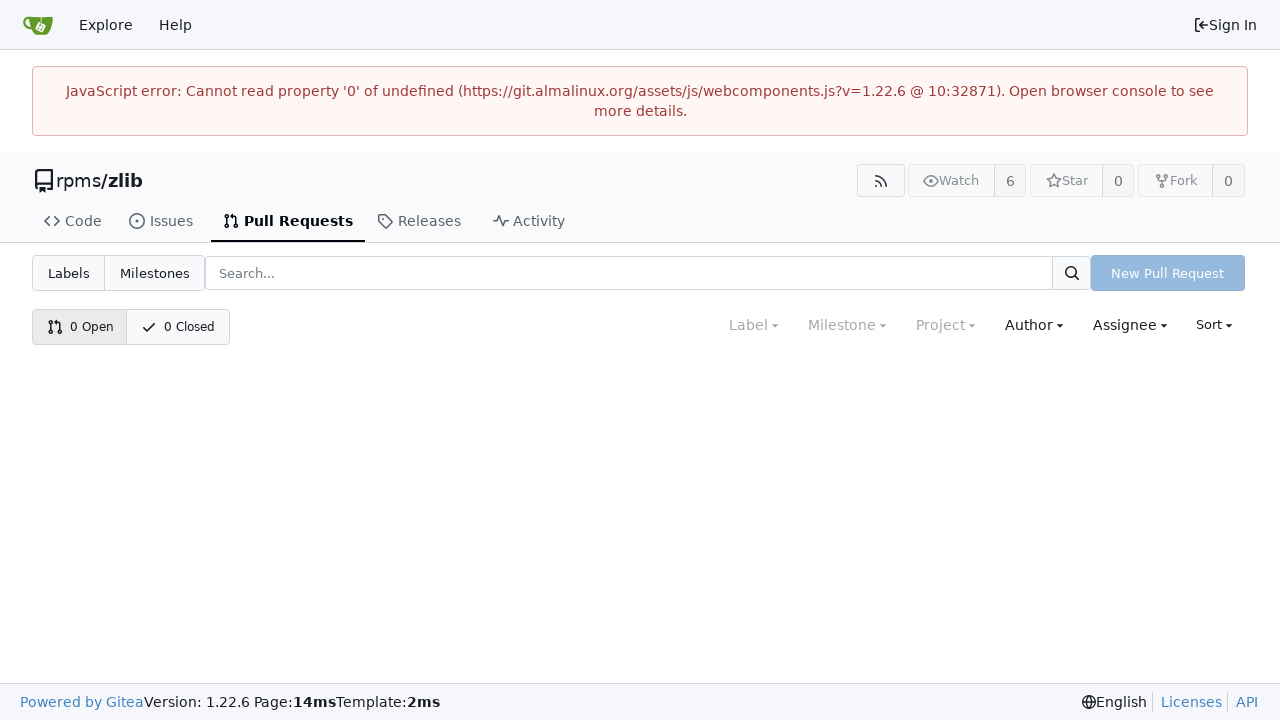

--- FILE ---
content_type: text/html; charset=utf-8
request_url: https://git.almalinux.org/rpms/zlib/pulls?type=all&sort=&state=open&labels=&milestone=0&project=0&assignee=19&poster=0
body_size: 36080
content:
<!DOCTYPE html>
<html lang="en-US" data-theme="gitea-auto">
<head>
	<meta name="viewport" content="width=device-width, initial-scale=1">
	<title>Pull Requests - zlib - AlmaLinux OS Foundation Git Server</title>
	<link rel="manifest" href="[data-uri]">
	<meta name="author" content="rpms">
	<meta name="description" content="zlib -  The compression and decompression library ">
	<meta name="keywords" content="go,git,self-hosted,gitea">
	<meta name="referrer" content="no-referrer">


	<link rel="alternate" type="application/atom+xml" title="" href="/rpms/zlib.atom">
	<link rel="alternate" type="application/rss+xml" title="" href="/rpms/zlib.rss">

	<link rel="icon" href="/assets/img/favicon.svg" type="image/svg+xml">
	<link rel="alternate icon" href="/assets/img/favicon.png" type="image/png">
	
<script>
	
	window.addEventListener('error', function(e) {window._globalHandlerErrors=window._globalHandlerErrors||[]; window._globalHandlerErrors.push(e);});
	window.addEventListener('unhandledrejection', function(e) {window._globalHandlerErrors=window._globalHandlerErrors||[]; window._globalHandlerErrors.push(e);});
	window.config = {
		appUrl: 'https:\/\/git.almalinux.org\/',
		appSubUrl: '',
		assetVersionEncoded: encodeURIComponent('1.22.6'), 
		assetUrlPrefix: '\/assets',
		runModeIsProd:  true ,
		customEmojis: {"codeberg":":codeberg:","git":":git:","gitea":":gitea:","github":":github:","gitlab":":gitlab:","gogs":":gogs:"},
		csrfToken: 'nIk8c8B4AO-tFwa5vK4aD-pYBwg6MTc2NTcxNTYzNDU4NzMyNzUwNQ',
		pageData: {},
		notificationSettings: {"EventSourceUpdateTime":10000,"MaxTimeout":60000,"MinTimeout":10000,"TimeoutStep":10000}, 
		enableTimeTracking:  true ,
		
		mentionValues: Array.from(new Map([['almainfra', {key: 'almainfra ', value: 'almainfra', name: 'almainfra', fullname: '', avatar: 'https:\/\/git.almalinux.org\/avatar\/60918c94e67977a5c261aabb8077b96f'}],['alukoshko', {key: 'alukoshko Andrew Lukoshko', value: 'alukoshko', name: 'alukoshko', fullname: 'Andrew Lukoshko', avatar: 'https:\/\/git.almalinux.org\/avatar\/408854db0a98cb7115ef7179583c33bc'}],['eabdullin', {key: 'eabdullin ', value: 'eabdullin', name: 'eabdullin', fullname: '', avatar: 'https:\/\/git.almalinux.org\/avatar\/c2d9f83858bf2b12507e8973d42b654e'}],['jhernandez', {key: 'jhernandez Javier Hernández', value: 'jhernandez', name: 'jhernandez', fullname: 'Javier Hernández', avatar: 'https:\/\/git.almalinux.org\/avatars\/e453fad83c9190d1ff97b526e8a66ad6'}],['sboldyreva', {key: 'sboldyreva ', value: 'sboldyreva', name: 'sboldyreva', fullname: '', avatar: 'https:\/\/git.almalinux.org\/avatar\/05445693f40afc79e96329be4ae6a505'}],['soksanichenko', {key: 'soksanichenko Stepan Oksanichenko', value: 'soksanichenko', name: 'soksanichenko', fullname: 'Stepan Oksanichenko', avatar: 'https:\/\/git.almalinux.org\/avatars\/68d16896405dec2eed30e54488f848f50e031b8ec1f47c28ac24a754fa2b961e'}],]).values()),
		
		mermaidMaxSourceCharacters:  5000 ,
		
		i18n: {
			copy_success: "Copied!",
			copy_error: "Copy failed",
			error_occurred: "An error occurred",
			network_error: "Network error",
			remove_label_str: "Remove item \"%s\"",
			modal_confirm: "Confirm",
			modal_cancel: "Cancel",
			more_items: "More items",
		},
	};
	
	window.config.pageData = window.config.pageData || {};
</script>
<script src="/assets/js/webcomponents.js?v=1.22.6"></script>

	<noscript>
		<style>
			.dropdown:hover > .menu { display: block; }
			.ui.secondary.menu .dropdown.item > .menu { margin-top: 0; }
		</style>
	</noscript>
	
	
		<meta property="og:title" content="zlib">
		<meta property="og:url" content="https://git.almalinux.org/rpms/zlib">
		
			<meta property="og:description" content=" The compression and decompression library ">
		
	
	<meta property="og:type" content="object">
	
		<meta property="og:image" content="https://git.almalinux.org/avatars/e95483cbc482269e355de71394f14c10">
	

<meta property="og:site_name" content="AlmaLinux OS Foundation Git Server">

	<link rel="stylesheet" href="/assets/css/index.css?v=1.22.6">
<link rel="stylesheet" href="/assets/css/theme-gitea-auto.css?v=1.22.6">

	
</head>
<body hx-headers='{"x-csrf-token": "nIk8c8B4AO-tFwa5vK4aD-pYBwg6MTc2NTcxNTYzNDU4NzMyNzUwNQ"}' hx-swap="outerHTML" hx-ext="morph" hx-push-url="false">
	

	<div class="full height">
		<noscript>This website requires JavaScript.</noscript>

		

		
			


<nav id="navbar" aria-label="Navigation Bar">
	<div class="navbar-left">
		
		<a class="item" id="navbar-logo" href="/" aria-label="Home">
			<img width="30" height="30" src="/assets/img/logo.svg" alt="Logo" aria-hidden="true">
		</a>

		
		<div class="ui secondary menu item navbar-mobile-right only-mobile">
			
			
			<button class="item tw-w-auto ui icon mini button tw-p-2 tw-m-0" id="navbar-expand-toggle" aria-label="Navigation Menu"><svg viewBox="0 0 16 16" class="svg octicon-three-bars" aria-hidden="true" width="16" height="16"><path d="M1 2.75A.75.75 0 0 1 1.75 2h12.5a.75.75 0 0 1 0 1.5H1.75A.75.75 0 0 1 1 2.75m0 5A.75.75 0 0 1 1.75 7h12.5a.75.75 0 0 1 0 1.5H1.75A.75.75 0 0 1 1 7.75M1.75 12h12.5a.75.75 0 0 1 0 1.5H1.75a.75.75 0 0 1 0-1.5"/></svg></button>
		</div>

		
		
			<a class="item" href="/explore/repos">Explore</a>
		

		

		
			<a class="item" target="_blank" rel="noopener noreferrer" href="https://docs.gitea.com">Help</a>
		
	</div>

	
	<div class="navbar-right">
		
			
			<a class="item" rel="nofollow" href="/user/login?redirect_to=%2frpms%2fzlib%2fpulls%3ftype%3dall%26sort%3d%26state%3dopen%26labels%3d%26milestone%3d0%26project%3d0%26assignee%3d19%26poster%3d0">
				<svg viewBox="0 0 16 16" class="svg octicon-sign-in" aria-hidden="true" width="16" height="16"><path d="M2 2.75C2 1.784 2.784 1 3.75 1h2.5a.75.75 0 0 1 0 1.5h-2.5a.25.25 0 0 0-.25.25v10.5c0 .138.112.25.25.25h2.5a.75.75 0 0 1 0 1.5h-2.5A1.75 1.75 0 0 1 2 13.25Zm6.56 4.5h5.69a.75.75 0 0 1 0 1.5H8.56l1.97 1.97a.749.749 0 0 1-.326 1.275.75.75 0 0 1-.734-.215L6.22 8.53a.75.75 0 0 1 0-1.06l3.25-3.25a.749.749 0 0 1 1.275.326.75.75 0 0 1-.215.734Z"/></svg> Sign In
			</a>
		
	</div>

	
</nav>

		



<div role="main" aria-label="Pull Requests" class="page-content repository issue-list">
	<div class="secondary-nav">

	<div class="ui container">
		<div class="repo-header">
			<div class="flex-item tw-items-center">
				<div class="flex-item-leading">
					

	<svg viewBox="0 0 16 16" class="svg octicon-repo" aria-hidden="true" width="24" height="24"><path d="M2 2.5A2.5 2.5 0 0 1 4.5 0h8.75a.75.75 0 0 1 .75.75v12.5a.75.75 0 0 1-.75.75h-2.5a.75.75 0 0 1 0-1.5h1.75v-2h-8a1 1 0 0 0-.714 1.7.75.75 0 1 1-1.072 1.05A2.5 2.5 0 0 1 2 11.5Zm10.5-1h-8a1 1 0 0 0-1 1v6.708A2.5 2.5 0 0 1 4.5 9h8ZM5 12.25a.25.25 0 0 1 .25-.25h3.5a.25.25 0 0 1 .25.25v3.25a.25.25 0 0 1-.4.2l-1.45-1.087a.25.25 0 0 0-.3 0L5.4 15.7a.25.25 0 0 1-.4-.2Z"/></svg>


				</div>
				<div class="flex-item-main">
					<div class="flex-item-title tw-text-18">
						<a class="muted tw-font-normal" href="/rpms">rpms</a>/<a class="muted" href="/rpms/zlib">zlib</a>
					</div>
				</div>
				<div class="flex-item-trailing">
					
					
						
					
					
					
				</div>
			</div>
			
				<div class="repo-buttons">
					
					
					
					<a class="ui compact small basic button" href="/rpms/zlib.rss" data-tooltip-content="RSS Feed">
						<svg viewBox="0 0 16 16" class="svg octicon-rss" aria-hidden="true" width="16" height="16"><path d="M2.002 2.725a.75.75 0 0 1 .797-.699C8.79 2.42 13.58 7.21 13.974 13.201a.75.75 0 0 1-1.497.098 10.5 10.5 0 0 0-9.776-9.776.747.747 0 0 1-.7-.798ZM2.84 7.05h-.002a7 7 0 0 1 6.113 6.111.75.75 0 0 1-1.49.178 5.5 5.5 0 0 0-4.8-4.8.75.75 0 0 1 .179-1.489M2 13a1 1 0 1 1 2 0 1 1 0 0 1-2 0"/></svg>
					</a>
					
					<form hx-boost="true" hx-target="this" method="post" action="/rpms/zlib/action/watch">
	<div class="ui labeled button" data-tooltip-content="Sign in to watch this repository.">
		
		
		<button type="submit" class="ui compact small basic button" disabled aria-label="Watch">
			<svg viewBox="0 0 16 16" class="svg octicon-eye" aria-hidden="true" width="16" height="16"><path d="M8 2c1.981 0 3.671.992 4.933 2.078 1.27 1.091 2.187 2.345 2.637 3.023a1.62 1.62 0 0 1 0 1.798c-.45.678-1.367 1.932-2.637 3.023C11.67 13.008 9.981 14 8 14s-3.671-.992-4.933-2.078C1.797 10.83.88 9.576.43 8.898a1.62 1.62 0 0 1 0-1.798c.45-.677 1.367-1.931 2.637-3.022C4.33 2.992 6.019 2 8 2M1.679 7.932a.12.12 0 0 0 0 .136c.411.622 1.241 1.75 2.366 2.717C5.176 11.758 6.527 12.5 8 12.5s2.825-.742 3.955-1.715c1.124-.967 1.954-2.096 2.366-2.717a.12.12 0 0 0 0-.136c-.412-.621-1.242-1.75-2.366-2.717C10.824 4.242 9.473 3.5 8 3.5s-2.825.742-3.955 1.715c-1.124.967-1.954 2.096-2.366 2.717M8 10a2 2 0 1 1-.001-3.999A2 2 0 0 1 8 10"/></svg>
			<span aria-hidden="true">Watch</span>
		</button>
		<a hx-boost="false" class="ui basic label" href="/rpms/zlib/watchers">
			6
		</a>
	</div>
</form>

					
					<form hx-boost="true" hx-target="this" method="post" action="/rpms/zlib/action/star">
	<div class="ui labeled button" data-tooltip-content="Sign in to star this repository.">
		
		
		<button type="submit" class="ui compact small basic button" disabled aria-label="Star">
			<svg viewBox="0 0 16 16" class="svg octicon-star" aria-hidden="true" width="16" height="16"><path d="M8 .25a.75.75 0 0 1 .673.418l1.882 3.815 4.21.612a.75.75 0 0 1 .416 1.279l-3.046 2.97.719 4.192a.751.751 0 0 1-1.088.791L8 12.347l-3.766 1.98a.75.75 0 0 1-1.088-.79l.72-4.194L.818 6.374a.75.75 0 0 1 .416-1.28l4.21-.611L7.327.668A.75.75 0 0 1 8 .25m0 2.445L6.615 5.5a.75.75 0 0 1-.564.41l-3.097.45 2.24 2.184a.75.75 0 0 1 .216.664l-.528 3.084 2.769-1.456a.75.75 0 0 1 .698 0l2.77 1.456-.53-3.084a.75.75 0 0 1 .216-.664l2.24-2.183-3.096-.45a.75.75 0 0 1-.564-.41z"/></svg>
			<span aria-hidden="true">Star</span>
		</button>
		<a hx-boost="false" class="ui basic label" href="/rpms/zlib/stars">
			0
		</a>
	</div>
</form>

					
					
						<div class="ui labeled button
							
								disabled
							"
							
								data-tooltip-content="Sign in to fork this repository."
							
						>
							<a class="ui compact small basic button"
								
									
								
							>
								<svg viewBox="0 0 16 16" class="svg octicon-repo-forked" aria-hidden="true" width="16" height="16"><path d="M5 5.372v.878c0 .414.336.75.75.75h4.5a.75.75 0 0 0 .75-.75v-.878a2.25 2.25 0 1 1 1.5 0v.878a2.25 2.25 0 0 1-2.25 2.25h-1.5v2.128a2.251 2.251 0 1 1-1.5 0V8.5h-1.5A2.25 2.25 0 0 1 3.5 6.25v-.878a2.25 2.25 0 1 1 1.5 0M5 3.25a.75.75 0 1 0-1.5 0 .75.75 0 0 0 1.5 0m6.75.75a.75.75 0 1 0 0-1.5.75.75 0 0 0 0 1.5m-3 8.75a.75.75 0 1 0-1.5 0 .75.75 0 0 0 1.5 0"/></svg><span class="text not-mobile">Fork</span>
							</a>
							<a class="ui basic label" href="/rpms/zlib/forks">
								0
							</a>
						</div>
						<div class="ui small modal" id="fork-repo-modal">
							<div class="header">
								You've already forked zlib
							</div>
							<div class="content tw-text-left">
								<div class="ui list">
									
								</div>
								
							</div>
						</div>
					
				</div>
			
		</div>
		
		
		
	</div>

	<div class="ui container">
		<overflow-menu class="ui secondary pointing menu">
			
				<div class="overflow-menu-items">
					
					<a class="item" href="/rpms/zlib">
						<svg viewBox="0 0 16 16" class="svg octicon-code" aria-hidden="true" width="16" height="16"><path d="m11.28 3.22 4.25 4.25a.75.75 0 0 1 0 1.06l-4.25 4.25a.749.749 0 0 1-1.275-.326.75.75 0 0 1 .215-.734L13.94 8l-3.72-3.72a.749.749 0 0 1 .326-1.275.75.75 0 0 1 .734.215m-6.56 0a.75.75 0 0 1 1.042.018.75.75 0 0 1 .018 1.042L2.06 8l3.72 3.72a.749.749 0 0 1-.326 1.275.75.75 0 0 1-.734-.215L.47 8.53a.75.75 0 0 1 0-1.06Z"/></svg> Code
					</a>
					

					
						<a class="item" href="/rpms/zlib/issues">
							<svg viewBox="0 0 16 16" class="svg octicon-issue-opened" aria-hidden="true" width="16" height="16"><path d="M8 9.5a1.5 1.5 0 1 0 0-3 1.5 1.5 0 0 0 0 3"/><path d="M8 0a8 8 0 1 1 0 16A8 8 0 0 1 8 0M1.5 8a6.5 6.5 0 1 0 13 0 6.5 6.5 0 0 0-13 0"/></svg> Issues
							
						</a>
					

					

					
						<a class="active item" href="/rpms/zlib/pulls">
							<svg viewBox="0 0 16 16" class="svg octicon-git-pull-request" aria-hidden="true" width="16" height="16"><path d="M1.5 3.25a2.25 2.25 0 1 1 3 2.122v5.256a2.251 2.251 0 1 1-1.5 0V5.372A2.25 2.25 0 0 1 1.5 3.25m5.677-.177L9.573.677A.25.25 0 0 1 10 .854V2.5h1A2.5 2.5 0 0 1 13.5 5v5.628a2.251 2.251 0 1 1-1.5 0V5a1 1 0 0 0-1-1h-1v1.646a.25.25 0 0 1-.427.177L7.177 3.427a.25.25 0 0 1 0-.354M3.75 2.5a.75.75 0 1 0 0 1.5.75.75 0 0 0 0-1.5m0 9.5a.75.75 0 1 0 0 1.5.75.75 0 0 0 0-1.5m8.25.75a.75.75 0 1 0 1.5 0 .75.75 0 0 0-1.5 0"/></svg> Pull Requests
							
						</a>
					

					

					

					
					

					
					<a class="item" href="/rpms/zlib/releases">
						<svg viewBox="0 0 16 16" class="svg octicon-tag" aria-hidden="true" width="16" height="16"><path d="M1 7.775V2.75C1 1.784 1.784 1 2.75 1h5.025c.464 0 .91.184 1.238.513l6.25 6.25a1.75 1.75 0 0 1 0 2.474l-5.026 5.026a1.75 1.75 0 0 1-2.474 0l-6.25-6.25A1.75 1.75 0 0 1 1 7.775m1.5 0c0 .066.026.13.073.177l6.25 6.25a.25.25 0 0 0 .354 0l5.025-5.025a.25.25 0 0 0 0-.354l-6.25-6.25a.25.25 0 0 0-.177-.073H2.75a.25.25 0 0 0-.25.25ZM6 5a1 1 0 1 1 0 2 1 1 0 0 1 0-2"/></svg> Releases
						
					</a>
					

					

					

					
						<a class="item" href="/rpms/zlib/activity">
							<svg viewBox="0 0 16 16" class="svg octicon-pulse" aria-hidden="true" width="16" height="16"><path d="M6 2c.306 0 .582.187.696.471L10 10.731l1.304-3.26A.75.75 0 0 1 12 7h3.25a.75.75 0 0 1 0 1.5h-2.742l-1.812 4.528a.751.751 0 0 1-1.392 0L6 4.77 4.696 8.03A.75.75 0 0 1 4 8.5H.75a.75.75 0 0 1 0-1.5h2.742l1.812-4.529A.75.75 0 0 1 6 2"/></svg> Activity
						</a>
					

					

					
				</div>
			
		</overflow-menu>
	</div>
	<div class="ui tabs divider"></div>
</div>

	<div class="ui container">
	





	

		<div class="list-header">
			<h2 class="ui compact small menu small-menu-items issue-list-navbar">
	<a class="item" href="/rpms/zlib/labels">Labels</a>
	<a class="item" href="/rpms/zlib/milestones">Milestones</a>
</h2>

			<form class="list-header-search ui form ignore-dirty issue-list-search">
	<div class="ui small search fluid action input">
		<input type="hidden" name="state" value="open">
		
			<input type="hidden" name="type" value="all">
			<input type="hidden" name="labels" value="">
			<input type="hidden" name="milestone" value="0">
			<input type="hidden" name="project" value="0">
			<input type="hidden" name="assignee" value="19">
			<input type="hidden" name="poster" value="0">
		
		


<input type="search" name="q" maxlength="255" spellcheck="false" placeholder="Search...">

		
		

<button class="ui small icon button" aria-label="Search..." ><svg viewBox="0 0 16 16" class="svg octicon-search" aria-hidden="true" width="16" height="16"><path d="M10.68 11.74a6 6 0 0 1-7.922-8.982 6 6 0 0 1 8.982 7.922l3.04 3.04a.749.749 0 0 1-.326 1.275.75.75 0 0 1-.734-.215ZM11.5 7a4.499 4.499 0 1 0-8.997 0A4.499 4.499 0 0 0 11.5 7"/></svg></button>

	</div>
</form>

			
				
					<a class="ui small primary button new-pr-button issue-list-new disabled" href="">New Pull Request</a>
				
			
		</div>

		<div id="issue-filters" class="issue-list-toolbar">
	<div class="issue-list-toolbar-left">
		
		<div class="small-menu-items ui compact tiny menu">
	<a class="active item" href="/rpms/zlib/pulls?q=&amp;type=all&amp;sort=&amp;state=all&amp;labels=&amp;milestone=0&amp;project=0&amp;assignee=19&amp;poster=0&amp;archived=false">
		
			<svg viewBox="0 0 16 16" class="tw-mr-2 svg octicon-git-pull-request" aria-hidden="true" width="16" height="16"><path d="M1.5 3.25a2.25 2.25 0 1 1 3 2.122v5.256a2.251 2.251 0 1 1-1.5 0V5.372A2.25 2.25 0 0 1 1.5 3.25m5.677-.177L9.573.677A.25.25 0 0 1 10 .854V2.5h1A2.5 2.5 0 0 1 13.5 5v5.628a2.251 2.251 0 1 1-1.5 0V5a1 1 0 0 0-1-1h-1v1.646a.25.25 0 0 1-.427.177L7.177 3.427a.25.25 0 0 1 0-.354M3.75 2.5a.75.75 0 1 0 0 1.5.75.75 0 0 0 0-1.5m0 9.5a.75.75 0 1 0 0 1.5.75.75 0 0 0 0-1.5m8.25.75a.75.75 0 1 0 1.5 0 .75.75 0 0 0-1.5 0"/></svg>
		
		0&nbsp;Open
	</a>
	<a class="item" href="/rpms/zlib/pulls?q=&amp;type=all&amp;sort=&amp;state=closed&amp;labels=&amp;milestone=0&amp;project=0&amp;assignee=19&amp;poster=0&amp;archived=false">
		<svg viewBox="0 0 16 16" class="tw-mr-2 svg octicon-check" aria-hidden="true" width="16" height="16"><path d="M13.78 4.22a.75.75 0 0 1 0 1.06l-7.25 7.25a.75.75 0 0 1-1.06 0L2.22 9.28a.75.75 0 0 1 .018-1.042.75.75 0 0 1 1.042-.018L6 10.94l6.72-6.72a.75.75 0 0 1 1.06 0"/></svg>
		0&nbsp;Closed
	</a>
</div>

		
		
	</div>
	<div class="issue-list-toolbar-right">
		<div class="ui secondary filter menu labels">
			
				
<div class="ui disabled dropdown jump item label-filter">
	<span class="text">
		Label
	</span>
	<svg viewBox="0 0 16 16" class="dropdown icon svg octicon-triangle-down" aria-hidden="true" width="14" height="14"><path d="m4.427 7.427 3.396 3.396a.25.25 0 0 0 .354 0l3.396-3.396A.25.25 0 0 0 11.396 7H4.604a.25.25 0 0 0-.177.427"/></svg>
	<div class="menu">
		<div class="ui icon search input">
			<i class="icon"><svg viewBox="0 0 16 16" class="svg octicon-search" aria-hidden="true" width="16" height="16"><path d="M10.68 11.74a6 6 0 0 1-7.922-8.982 6 6 0 0 1 8.982 7.922l3.04 3.04a.749.749 0 0 1-.326 1.275.75.75 0 0 1-.734-.215ZM11.5 7a4.499 4.499 0 1 0-8.997 0A4.499 4.499 0 0 0 11.5 7"/></svg></i>
			<input type="text" placeholder="Label">
		</div>
		<div class="ui checkbox compact archived-label-filter">
			<input name="archived" type="checkbox"
				id="archived-filter-checkbox"
				
			>
			<label for="archived-filter-checkbox">
				Show archived labels
				<i class="tw-ml-1" data-tooltip-content=Archived&#32;labels&#32;are&#32;excluded&#32;by&#32;default&#32;from&#32;the&#32;suggestions&#32;when&#32;searching&#32;by&#32;label.>
					<svg viewBox="0 0 16 16" class="svg octicon-info" aria-hidden="true" width="16" height="16"><path d="M0 8a8 8 0 1 1 16 0A8 8 0 0 1 0 8m8-6.5a6.5 6.5 0 1 0 0 13 6.5 6.5 0 0 0 0-13M6.5 7.75A.75.75 0 0 1 7.25 7h1a.75.75 0 0 1 .75.75v2.75h.25a.75.75 0 0 1 0 1.5h-2a.75.75 0 0 1 0-1.5h.25v-2h-.25a.75.75 0 0 1-.75-.75M8 6a1 1 0 1 1 0-2 1 1 0 0 1 0 2"/></svg>
				</i>
			</label>
		</div>
		<span class="info">Use <code>alt</code> + <code>click/enter</code> to exclude labels</span>
		<div class="divider"></div>
		<a class="active selected item" href="?q=&type=all&sort=&state=open&milestone=0&project=0&assignee=19&poster=0">All labels</a>
		<a class="item" href="?q=&type=all&sort=&state=open&labels=0&milestone=0&project=0&assignee=19&poster=0">No label</a>
		
		
	</div>
</div>



<div class="ui disabled dropdown jump item">
	<span class="text">
		Milestone
	</span>
	<svg viewBox="0 0 16 16" class="dropdown icon svg octicon-triangle-down" aria-hidden="true" width="14" height="14"><path d="m4.427 7.427 3.396 3.396a.25.25 0 0 0 .354 0l3.396-3.396A.25.25 0 0 0 11.396 7H4.604a.25.25 0 0 0-.177.427"/></svg>
	<div class="menu">
		<div class="ui icon search input">
			<i class="icon"><svg viewBox="0 0 16 16" class="svg octicon-search" aria-hidden="true" width="16" height="16"><path d="M10.68 11.74a6 6 0 0 1-7.922-8.982 6 6 0 0 1 8.982 7.922l3.04 3.04a.749.749 0 0 1-.326 1.275.75.75 0 0 1-.734-.215ZM11.5 7a4.499 4.499 0 1 0-8.997 0A4.499 4.499 0 0 0 11.5 7"/></svg></i>
			<input type="text" placeholder="Milestone">
		</div>
		<div class="divider"></div>
		<a class="active selected item" href="?q=&type=all&sort=&state=open&labels=&milestone=0&project=0&assignee=19&poster=0">All milestones</a>
		<a class="item" href="?q=&type=all&sort=&state=open&labels=&milestone=-1&project=0&assignee=19&poster=0">No milestones</a>
		
		
	</div>
</div>



<div class="ui disabled dropdown jump item">
	<span class="text">
		Project
	</span>
	<svg viewBox="0 0 16 16" class="dropdown icon svg octicon-triangle-down" aria-hidden="true" width="14" height="14"><path d="m4.427 7.427 3.396 3.396a.25.25 0 0 0 .354 0l3.396-3.396A.25.25 0 0 0 11.396 7H4.604a.25.25 0 0 0-.177.427"/></svg>
	<div class="menu">
		<div class="ui icon search input">
			<i class="icon"><svg viewBox="0 0 16 16" class="svg octicon-search" aria-hidden="true" width="16" height="16"><path d="M10.68 11.74a6 6 0 0 1-7.922-8.982 6 6 0 0 1 8.982 7.922l3.04 3.04a.749.749 0 0 1-.326 1.275.75.75 0 0 1-.734-.215ZM11.5 7a4.499 4.499 0 1 0-8.997 0A4.499 4.499 0 0 0 11.5 7"/></svg></i>
			<input type="text" placeholder="Project">
		</div>
		<a class="active selected item" href="?q=&type=all&sort=&state=open&labels=&assignee=19&poster=0">All projects</a>
		<a class="item" href="?q=&type=all&sort=&state=open&labels=&project=-1&assignee=19&poster=0">No project</a>
		
		
	</div>
</div>


<div class="ui dropdown jump item user-remote-search" data-tooltip-content="Shows a maximum of 30 users"
	data-search-url="/rpms/zlib/pulls/posters"
	data-selected-user-id="0"
	data-action-jump-url="?type=all&sort=&state=open&labels=&milestone=0&project=0&assignee=19&poster={user_id}"
>
	<span class="text">
		Author
	</span>
	<svg viewBox="0 0 16 16" class="dropdown icon svg octicon-triangle-down" aria-hidden="true" width="14" height="14"><path d="m4.427 7.427 3.396 3.396a.25.25 0 0 0 .354 0l3.396-3.396A.25.25 0 0 0 11.396 7H4.604a.25.25 0 0 0-.177.427"/></svg>
	<div class="menu">
		<div class="ui icon search input">
			<i class="icon"><svg viewBox="0 0 16 16" class="svg octicon-search" aria-hidden="true" width="16" height="16"><path d="M10.68 11.74a6 6 0 0 1-7.922-8.982 6 6 0 0 1 8.982 7.922l3.04 3.04a.749.749 0 0 1-.326 1.275.75.75 0 0 1-.734-.215ZM11.5 7a4.499 4.499 0 1 0-8.997 0A4.499 4.499 0 0 0 11.5 7"/></svg></i>
			<input type="text" placeholder="Author">
		</div>
		<a class="item" data-value="0">All authors</a>
	</div>
</div>


<div class="ui  dropdown jump item">
	<span class="text">
		Assignee
	</span>
	<svg viewBox="0 0 16 16" class="dropdown icon svg octicon-triangle-down" aria-hidden="true" width="14" height="14"><path d="m4.427 7.427 3.396 3.396a.25.25 0 0 0 .354 0l3.396-3.396A.25.25 0 0 0 11.396 7H4.604a.25.25 0 0 0-.177.427"/></svg>
	<div class="menu">
		<div class="ui icon search input">
			<i class="icon"><svg viewBox="0 0 16 16" class="svg octicon-search" aria-hidden="true" width="16" height="16"><path d="M10.68 11.74a6 6 0 0 1-7.922-8.982 6 6 0 0 1 8.982 7.922l3.04 3.04a.749.749 0 0 1-.326 1.275.75.75 0 0 1-.734-.215ZM11.5 7a4.499 4.499 0 1 0-8.997 0A4.499 4.499 0 0 0 11.5 7"/></svg></i>
			<input type="text" placeholder="Assignee">
		</div>
		<a class="item" href="?q=&type=all&sort=&state=open&labels=&milestone=0&project=0&poster=0">All assignees</a>
		<a class="item" href="?q=&type=all&sort=&state=open&labels=&milestone=0&project=0&assignee=-1&poster=0">No assignee</a>
		<div class="divider"></div>
		
			<a class=" item tw-flex" href="?type=all&sort=&state=open&labels=&milestone=0&project=0&assignee=1&poster=0">
				<img loading="lazy" class="ui avatar tw-align-middle" src="/avatar/60918c94e67977a5c261aabb8077b96f?size=40" title="almainfra" width="20" height="20"/><span class="gt-ellipsis">almainfra</span>

			</a>
		
			<a class=" item tw-flex" href="?type=all&sort=&state=open&labels=&milestone=0&project=0&assignee=7&poster=0">
				<img loading="lazy" class="ui avatar tw-align-middle" src="/avatar/408854db0a98cb7115ef7179583c33bc?size=40" title="Andrew Lukoshko" width="20" height="20"/><span class="gt-ellipsis">alukoshko</span>

			</a>
		
			<a class="active selected item tw-flex" href="?type=all&sort=&state=open&labels=&milestone=0&project=0&assignee=19&poster=0">
				<img loading="lazy" class="ui avatar tw-align-middle" src="/avatar/c2d9f83858bf2b12507e8973d42b654e?size=40" title="eabdullin" width="20" height="20"/><span class="gt-ellipsis">eabdullin</span>

			</a>
		
			<a class=" item tw-flex" href="?type=all&sort=&state=open&labels=&milestone=0&project=0&assignee=46&poster=0">
				<img loading="lazy" class="ui avatar tw-align-middle" src="/avatars/e453fad83c9190d1ff97b526e8a66ad6?size=40" title="Javier Hernández" width="20" height="20"/><span class="gt-ellipsis">jhernandez</span>

			</a>
		
			<a class=" item tw-flex" href="?type=all&sort=&state=open&labels=&milestone=0&project=0&assignee=22&poster=0">
				<img loading="lazy" class="ui avatar tw-align-middle" src="/avatar/05445693f40afc79e96329be4ae6a505?size=40" title="sboldyreva" width="20" height="20"/><span class="gt-ellipsis">sboldyreva</span>

			</a>
		
			<a class=" item tw-flex" href="?type=all&sort=&state=open&labels=&milestone=0&project=0&assignee=10&poster=0">
				<img loading="lazy" class="ui avatar tw-align-middle" src="/avatars/68d16896405dec2eed30e54488f848f50e031b8ec1f47c28ac24a754fa2b961e?size=40" title="Stepan Oksanichenko" width="20" height="20"/><span class="gt-ellipsis">soksanichenko</span>

			</a>
		
	</div>
</div>




<div class="list-header-sort ui small dropdown downward type jump item">
	<span class="text">
		Sort
	</span>
	<svg viewBox="0 0 16 16" class="dropdown icon svg octicon-triangle-down" aria-hidden="true" width="14" height="14"><path d="m4.427 7.427 3.396 3.396a.25.25 0 0 0 .354 0l3.396-3.396A.25.25 0 0 0 11.396 7H4.604a.25.25 0 0 0-.177.427"/></svg>
	<div class="menu">
		<a class="active item" href="?q=&type=all&sort=latest&state=open&labels=&milestone=0&project=0&assignee=19&poster=0">Newest</a>
		<a class="item" href="?q=&type=all&sort=oldest&state=open&labels=&milestone=0&project=0&assignee=19&poster=0">Oldest</a>
		<a class="item" href="?q=&type=all&sort=recentupdate&state=open&labels=&milestone=0&project=0&assignee=19&poster=0">Recently updated</a>
		<a class="item" href="?q=&type=all&sort=leastupdate&state=open&labels=&milestone=0&project=0&assignee=19&poster=0">Least recently updated</a>
		<a class="item" href="?q=&type=all&sort=mostcomment&state=open&labels=&milestone=0&project=0&assignee=19&poster=0">Most commented</a>
		<a class="item" href="?q=&type=all&sort=leastcomment&state=open&labels=&milestone=0&project=0&assignee=19&poster=0">Least commented</a>
		<a class="item" href="?q=&type=all&sort=nearduedate&state=open&labels=&milestone=0&project=0&assignee=19&poster=0">Nearest due date</a>
		<a class="item" href="?q=&type=all&sort=farduedate&state=open&labels=&milestone=0&project=0&assignee=19&poster=0">Farthest due date</a>
	</div>
</div>

			
		</div>
	</div>
</div>


		<div id="issue-actions" class="issue-list-toolbar tw-hidden">
			<div class="issue-list-toolbar-left">
				<div class="small-menu-items ui compact tiny menu">
	<a class="active item" href="/rpms/zlib/pulls?q=&amp;type=all&amp;sort=&amp;state=all&amp;labels=&amp;milestone=0&amp;project=0&amp;assignee=19&amp;poster=0&amp;archived=false">
		
			<svg viewBox="0 0 16 16" class="tw-mr-2 svg octicon-git-pull-request" aria-hidden="true" width="16" height="16"><path d="M1.5 3.25a2.25 2.25 0 1 1 3 2.122v5.256a2.251 2.251 0 1 1-1.5 0V5.372A2.25 2.25 0 0 1 1.5 3.25m5.677-.177L9.573.677A.25.25 0 0 1 10 .854V2.5h1A2.5 2.5 0 0 1 13.5 5v5.628a2.251 2.251 0 1 1-1.5 0V5a1 1 0 0 0-1-1h-1v1.646a.25.25 0 0 1-.427.177L7.177 3.427a.25.25 0 0 1 0-.354M3.75 2.5a.75.75 0 1 0 0 1.5.75.75 0 0 0 0-1.5m0 9.5a.75.75 0 1 0 0 1.5.75.75 0 0 0 0-1.5m8.25.75a.75.75 0 1 0 1.5 0 .75.75 0 0 0-1.5 0"/></svg>
		
		0&nbsp;Open
	</a>
	<a class="item" href="/rpms/zlib/pulls?q=&amp;type=all&amp;sort=&amp;state=closed&amp;labels=&amp;milestone=0&amp;project=0&amp;assignee=19&amp;poster=0&amp;archived=false">
		<svg viewBox="0 0 16 16" class="tw-mr-2 svg octicon-check" aria-hidden="true" width="16" height="16"><path d="M13.78 4.22a.75.75 0 0 1 0 1.06l-7.25 7.25a.75.75 0 0 1-1.06 0L2.22 9.28a.75.75 0 0 1 .018-1.042.75.75 0 0 1 1.042-.018L6 10.94l6.72-6.72a.75.75 0 0 1 1.06 0"/></svg>
		0&nbsp;Closed
	</a>
</div>

				
				
			</div>
			<div class="issue-list-toolbar-right">
				<div class="ui secondary filter menu">
	
		
		
			<button class="ui red basic button issue-action" data-action="close" data-url="/rpms/zlib/issues/status">Close</button>
		
		
	
		<div class="ui disabled dropdown jump item">
			<span class="text">
				Label
			</span>
			<svg viewBox="0 0 16 16" class="dropdown icon svg octicon-triangle-down" aria-hidden="true" width="14" height="14"><path d="m4.427 7.427 3.396 3.396a.25.25 0 0 0 .354 0l3.396-3.396A.25.25 0 0 0 11.396 7H4.604a.25.25 0 0 0-.177.427"/></svg>
			<div class="menu">
				<div class="item issue-action" data-action="clear" data-url="/rpms/zlib/issues/labels">
					Clear labels
				</div>
				
				
			</div>
		</div>

		
		<div class="ui disabled dropdown jump item">
			<span class="text">
				Milestone
			</span>
			<svg viewBox="0 0 16 16" class="dropdown icon svg octicon-triangle-down" aria-hidden="true" width="14" height="14"><path d="m4.427 7.427 3.396 3.396a.25.25 0 0 0 .354 0l3.396-3.396A.25.25 0 0 0 11.396 7H4.604a.25.25 0 0 0-.177.427"/></svg>
			<div class="menu">
				<div class="item issue-action" data-element-id="0" data-url="/rpms/zlib/pulls/milestone">
				No milestone
				</div>
				
				
			</div>
		</div>

		
		<div class="ui disabled dropdown jump item">
			<span class="text">
				Projects
			</span>
			<svg viewBox="0 0 16 16" class="dropdown icon svg octicon-triangle-down" aria-hidden="true" width="14" height="14"><path d="m4.427 7.427 3.396 3.396a.25.25 0 0 0 .354 0l3.396-3.396A.25.25 0 0 0 11.396 7H4.604a.25.25 0 0 0-.177.427"/></svg>
			<div class="menu">
				<div class="item issue-action" data-element-id="0" data-url="/rpms/zlib/pulls/projects">
				Clear projects
				</div>
				
				
			</div>
		</div>

		
		<div class="ui  dropdown jump item">
			<span class="text">
				Assignee
			</span>
			<svg viewBox="0 0 16 16" class="dropdown icon svg octicon-triangle-down" aria-hidden="true" width="14" height="14"><path d="m4.427 7.427 3.396 3.396a.25.25 0 0 0 .354 0l3.396-3.396A.25.25 0 0 0 11.396 7H4.604a.25.25 0 0 0-.177.427"/></svg>
			<div class="menu">
				<div class="item issue-action" data-action="clear" data-url="/rpms/zlib/pulls/assignee">
					Clear assignees
				</div>
				<div class="item issue-action" data-element-id="0" data-url="/rpms/zlib/pulls/assignee">
					No assignee
				</div>
				
					<div class="item issue-action" data-element-id="1" data-url="/rpms/zlib/issues/assignee">
						<img loading="lazy" class="ui avatar tw-align-middle" src="/avatar/60918c94e67977a5c261aabb8077b96f?size=40" title="almainfra" width="20" height="20"/> almainfra
					</div>
				
					<div class="item issue-action" data-element-id="7" data-url="/rpms/zlib/issues/assignee">
						<img loading="lazy" class="ui avatar tw-align-middle" src="/avatar/408854db0a98cb7115ef7179583c33bc?size=40" title="Andrew Lukoshko" width="20" height="20"/> alukoshko
					</div>
				
					<div class="item issue-action" data-element-id="19" data-url="/rpms/zlib/issues/assignee">
						<img loading="lazy" class="ui avatar tw-align-middle" src="/avatar/c2d9f83858bf2b12507e8973d42b654e?size=40" title="eabdullin" width="20" height="20"/> eabdullin
					</div>
				
					<div class="item issue-action" data-element-id="46" data-url="/rpms/zlib/issues/assignee">
						<img loading="lazy" class="ui avatar tw-align-middle" src="/avatars/e453fad83c9190d1ff97b526e8a66ad6?size=40" title="Javier Hernández" width="20" height="20"/> jhernandez
					</div>
				
					<div class="item issue-action" data-element-id="22" data-url="/rpms/zlib/issues/assignee">
						<img loading="lazy" class="ui avatar tw-align-middle" src="/avatar/05445693f40afc79e96329be4ae6a505?size=40" title="sboldyreva" width="20" height="20"/> sboldyreva
					</div>
				
					<div class="item issue-action" data-element-id="10" data-url="/rpms/zlib/issues/assignee">
						<img loading="lazy" class="ui avatar tw-align-middle" src="/avatars/68d16896405dec2eed30e54488f848f50e031b8ec1f47c28ac24a754fa2b961e?size=40" title="Stepan Oksanichenko" width="20" height="20"/> soksanichenko
					</div>
				
			</div>
		</div>
	
</div>


			</div>
		</div>
		<div id="issue-list" class="flex-list">
	
	
	
</div>




	



	</div>
</div>


	

	</div>

	

	<footer class="page-footer" role="group" aria-label="Footer">
	<div class="left-links" role="contentinfo" aria-label="About Software">
		
			<a target="_blank" rel="noopener noreferrer" href="https://about.gitea.com">Powered by Gitea</a>
		
		
			Version:
			
				1.22.6
			
		
		
			Page: <strong>14ms</strong>
			Template: <strong>2ms</strong>
		
	</div>
	<div class="right-links" role="group" aria-label="Links">
		<div class="ui dropdown upward language">
			<span class="flex-text-inline"><svg viewBox="0 0 16 16" class="svg octicon-globe" aria-hidden="true" width="14" height="14"><path d="M8 0a8 8 0 1 1 0 16A8 8 0 0 1 8 0M5.78 8.75a9.64 9.64 0 0 0 1.363 4.177q.383.64.857 1.215c.245-.296.551-.705.857-1.215A9.64 9.64 0 0 0 10.22 8.75Zm4.44-1.5a9.64 9.64 0 0 0-1.363-4.177c-.307-.51-.612-.919-.857-1.215a10 10 0 0 0-.857 1.215A9.64 9.64 0 0 0 5.78 7.25Zm-5.944 1.5H1.543a6.51 6.51 0 0 0 4.666 5.5q-.184-.271-.352-.552c-.715-1.192-1.437-2.874-1.581-4.948m-2.733-1.5h2.733c.144-2.074.866-3.756 1.58-4.948q.18-.295.353-.552a6.51 6.51 0 0 0-4.666 5.5m10.181 1.5c-.144 2.074-.866 3.756-1.58 4.948q-.18.296-.353.552a6.51 6.51 0 0 0 4.666-5.5Zm2.733-1.5a6.51 6.51 0 0 0-4.666-5.5q.184.272.353.552c.714 1.192 1.436 2.874 1.58 4.948Z"/></svg> English</span>
			<div class="menu language-menu">
				
					<a lang="id-ID" data-url="/?lang=id-ID" class="item ">Bahasa Indonesia</a>
				
					<a lang="de-DE" data-url="/?lang=de-DE" class="item ">Deutsch</a>
				
					<a lang="en-US" data-url="/?lang=en-US" class="item active selected">English</a>
				
					<a lang="es-ES" data-url="/?lang=es-ES" class="item ">Español</a>
				
					<a lang="fr-FR" data-url="/?lang=fr-FR" class="item ">Français</a>
				
					<a lang="it-IT" data-url="/?lang=it-IT" class="item ">Italiano</a>
				
					<a lang="lv-LV" data-url="/?lang=lv-LV" class="item ">Latviešu</a>
				
					<a lang="hu-HU" data-url="/?lang=hu-HU" class="item ">Magyar nyelv</a>
				
					<a lang="nl-NL" data-url="/?lang=nl-NL" class="item ">Nederlands</a>
				
					<a lang="pl-PL" data-url="/?lang=pl-PL" class="item ">Polski</a>
				
					<a lang="pt-PT" data-url="/?lang=pt-PT" class="item ">Português de Portugal</a>
				
					<a lang="pt-BR" data-url="/?lang=pt-BR" class="item ">Português do Brasil</a>
				
					<a lang="fi-FI" data-url="/?lang=fi-FI" class="item ">Suomi</a>
				
					<a lang="sv-SE" data-url="/?lang=sv-SE" class="item ">Svenska</a>
				
					<a lang="tr-TR" data-url="/?lang=tr-TR" class="item ">Türkçe</a>
				
					<a lang="cs-CZ" data-url="/?lang=cs-CZ" class="item ">Čeština</a>
				
					<a lang="el-GR" data-url="/?lang=el-GR" class="item ">Ελληνικά</a>
				
					<a lang="bg-BG" data-url="/?lang=bg-BG" class="item ">Български</a>
				
					<a lang="ru-RU" data-url="/?lang=ru-RU" class="item ">Русский</a>
				
					<a lang="uk-UA" data-url="/?lang=uk-UA" class="item ">Українська</a>
				
					<a lang="fa-IR" data-url="/?lang=fa-IR" class="item ">فارسی</a>
				
					<a lang="ml-IN" data-url="/?lang=ml-IN" class="item ">മലയാളം</a>
				
					<a lang="ja-JP" data-url="/?lang=ja-JP" class="item ">日本語</a>
				
					<a lang="zh-CN" data-url="/?lang=zh-CN" class="item ">简体中文</a>
				
					<a lang="zh-TW" data-url="/?lang=zh-TW" class="item ">繁體中文（台灣）</a>
				
					<a lang="zh-HK" data-url="/?lang=zh-HK" class="item ">繁體中文（香港）</a>
				
					<a lang="ko-KR" data-url="/?lang=ko-KR" class="item ">한국어</a>
				
			</div>
		</div>
		<a href="/assets/licenses.txt">Licenses</a>
		<a href="/api/swagger">API</a>
		
	</div>
</footer>


	<script src="/assets/js/index.js?v=1.22.6" onerror="alert('Failed to load asset files from ' + this.src + '. Please make sure the asset files can be accessed.')"></script>

	
</body>
</html>

